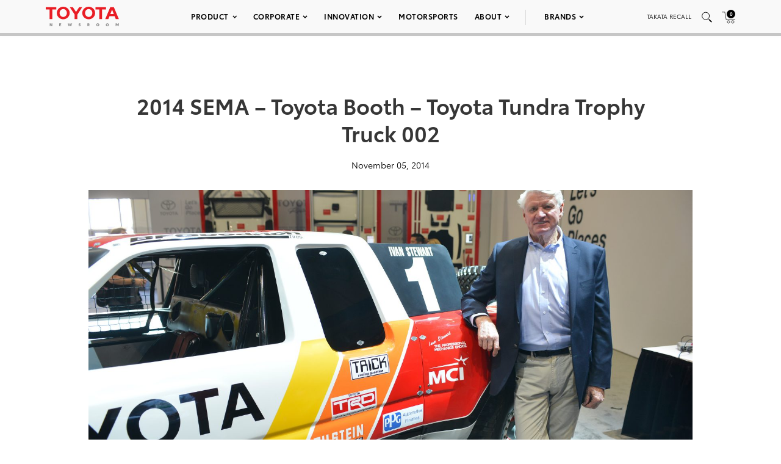

--- FILE ---
content_type: text/html; charset=utf-8
request_url: https://www.google.com/recaptcha/api2/anchor?ar=1&k=6Ldl55gUAAAAAODWLNyPR_2KfYHNm-DfOveo0xfH&co=aHR0cHM6Ly9wcmVzc3Jvb20udG95b3RhLmNvbTo0NDM.&hl=en&v=PoyoqOPhxBO7pBk68S4YbpHZ&size=normal&anchor-ms=40000&execute-ms=30000&cb=l8mj08p4q5at
body_size: 49162
content:
<!DOCTYPE HTML><html dir="ltr" lang="en"><head><meta http-equiv="Content-Type" content="text/html; charset=UTF-8">
<meta http-equiv="X-UA-Compatible" content="IE=edge">
<title>reCAPTCHA</title>
<style type="text/css">
/* cyrillic-ext */
@font-face {
  font-family: 'Roboto';
  font-style: normal;
  font-weight: 400;
  font-stretch: 100%;
  src: url(//fonts.gstatic.com/s/roboto/v48/KFO7CnqEu92Fr1ME7kSn66aGLdTylUAMa3GUBHMdazTgWw.woff2) format('woff2');
  unicode-range: U+0460-052F, U+1C80-1C8A, U+20B4, U+2DE0-2DFF, U+A640-A69F, U+FE2E-FE2F;
}
/* cyrillic */
@font-face {
  font-family: 'Roboto';
  font-style: normal;
  font-weight: 400;
  font-stretch: 100%;
  src: url(//fonts.gstatic.com/s/roboto/v48/KFO7CnqEu92Fr1ME7kSn66aGLdTylUAMa3iUBHMdazTgWw.woff2) format('woff2');
  unicode-range: U+0301, U+0400-045F, U+0490-0491, U+04B0-04B1, U+2116;
}
/* greek-ext */
@font-face {
  font-family: 'Roboto';
  font-style: normal;
  font-weight: 400;
  font-stretch: 100%;
  src: url(//fonts.gstatic.com/s/roboto/v48/KFO7CnqEu92Fr1ME7kSn66aGLdTylUAMa3CUBHMdazTgWw.woff2) format('woff2');
  unicode-range: U+1F00-1FFF;
}
/* greek */
@font-face {
  font-family: 'Roboto';
  font-style: normal;
  font-weight: 400;
  font-stretch: 100%;
  src: url(//fonts.gstatic.com/s/roboto/v48/KFO7CnqEu92Fr1ME7kSn66aGLdTylUAMa3-UBHMdazTgWw.woff2) format('woff2');
  unicode-range: U+0370-0377, U+037A-037F, U+0384-038A, U+038C, U+038E-03A1, U+03A3-03FF;
}
/* math */
@font-face {
  font-family: 'Roboto';
  font-style: normal;
  font-weight: 400;
  font-stretch: 100%;
  src: url(//fonts.gstatic.com/s/roboto/v48/KFO7CnqEu92Fr1ME7kSn66aGLdTylUAMawCUBHMdazTgWw.woff2) format('woff2');
  unicode-range: U+0302-0303, U+0305, U+0307-0308, U+0310, U+0312, U+0315, U+031A, U+0326-0327, U+032C, U+032F-0330, U+0332-0333, U+0338, U+033A, U+0346, U+034D, U+0391-03A1, U+03A3-03A9, U+03B1-03C9, U+03D1, U+03D5-03D6, U+03F0-03F1, U+03F4-03F5, U+2016-2017, U+2034-2038, U+203C, U+2040, U+2043, U+2047, U+2050, U+2057, U+205F, U+2070-2071, U+2074-208E, U+2090-209C, U+20D0-20DC, U+20E1, U+20E5-20EF, U+2100-2112, U+2114-2115, U+2117-2121, U+2123-214F, U+2190, U+2192, U+2194-21AE, U+21B0-21E5, U+21F1-21F2, U+21F4-2211, U+2213-2214, U+2216-22FF, U+2308-230B, U+2310, U+2319, U+231C-2321, U+2336-237A, U+237C, U+2395, U+239B-23B7, U+23D0, U+23DC-23E1, U+2474-2475, U+25AF, U+25B3, U+25B7, U+25BD, U+25C1, U+25CA, U+25CC, U+25FB, U+266D-266F, U+27C0-27FF, U+2900-2AFF, U+2B0E-2B11, U+2B30-2B4C, U+2BFE, U+3030, U+FF5B, U+FF5D, U+1D400-1D7FF, U+1EE00-1EEFF;
}
/* symbols */
@font-face {
  font-family: 'Roboto';
  font-style: normal;
  font-weight: 400;
  font-stretch: 100%;
  src: url(//fonts.gstatic.com/s/roboto/v48/KFO7CnqEu92Fr1ME7kSn66aGLdTylUAMaxKUBHMdazTgWw.woff2) format('woff2');
  unicode-range: U+0001-000C, U+000E-001F, U+007F-009F, U+20DD-20E0, U+20E2-20E4, U+2150-218F, U+2190, U+2192, U+2194-2199, U+21AF, U+21E6-21F0, U+21F3, U+2218-2219, U+2299, U+22C4-22C6, U+2300-243F, U+2440-244A, U+2460-24FF, U+25A0-27BF, U+2800-28FF, U+2921-2922, U+2981, U+29BF, U+29EB, U+2B00-2BFF, U+4DC0-4DFF, U+FFF9-FFFB, U+10140-1018E, U+10190-1019C, U+101A0, U+101D0-101FD, U+102E0-102FB, U+10E60-10E7E, U+1D2C0-1D2D3, U+1D2E0-1D37F, U+1F000-1F0FF, U+1F100-1F1AD, U+1F1E6-1F1FF, U+1F30D-1F30F, U+1F315, U+1F31C, U+1F31E, U+1F320-1F32C, U+1F336, U+1F378, U+1F37D, U+1F382, U+1F393-1F39F, U+1F3A7-1F3A8, U+1F3AC-1F3AF, U+1F3C2, U+1F3C4-1F3C6, U+1F3CA-1F3CE, U+1F3D4-1F3E0, U+1F3ED, U+1F3F1-1F3F3, U+1F3F5-1F3F7, U+1F408, U+1F415, U+1F41F, U+1F426, U+1F43F, U+1F441-1F442, U+1F444, U+1F446-1F449, U+1F44C-1F44E, U+1F453, U+1F46A, U+1F47D, U+1F4A3, U+1F4B0, U+1F4B3, U+1F4B9, U+1F4BB, U+1F4BF, U+1F4C8-1F4CB, U+1F4D6, U+1F4DA, U+1F4DF, U+1F4E3-1F4E6, U+1F4EA-1F4ED, U+1F4F7, U+1F4F9-1F4FB, U+1F4FD-1F4FE, U+1F503, U+1F507-1F50B, U+1F50D, U+1F512-1F513, U+1F53E-1F54A, U+1F54F-1F5FA, U+1F610, U+1F650-1F67F, U+1F687, U+1F68D, U+1F691, U+1F694, U+1F698, U+1F6AD, U+1F6B2, U+1F6B9-1F6BA, U+1F6BC, U+1F6C6-1F6CF, U+1F6D3-1F6D7, U+1F6E0-1F6EA, U+1F6F0-1F6F3, U+1F6F7-1F6FC, U+1F700-1F7FF, U+1F800-1F80B, U+1F810-1F847, U+1F850-1F859, U+1F860-1F887, U+1F890-1F8AD, U+1F8B0-1F8BB, U+1F8C0-1F8C1, U+1F900-1F90B, U+1F93B, U+1F946, U+1F984, U+1F996, U+1F9E9, U+1FA00-1FA6F, U+1FA70-1FA7C, U+1FA80-1FA89, U+1FA8F-1FAC6, U+1FACE-1FADC, U+1FADF-1FAE9, U+1FAF0-1FAF8, U+1FB00-1FBFF;
}
/* vietnamese */
@font-face {
  font-family: 'Roboto';
  font-style: normal;
  font-weight: 400;
  font-stretch: 100%;
  src: url(//fonts.gstatic.com/s/roboto/v48/KFO7CnqEu92Fr1ME7kSn66aGLdTylUAMa3OUBHMdazTgWw.woff2) format('woff2');
  unicode-range: U+0102-0103, U+0110-0111, U+0128-0129, U+0168-0169, U+01A0-01A1, U+01AF-01B0, U+0300-0301, U+0303-0304, U+0308-0309, U+0323, U+0329, U+1EA0-1EF9, U+20AB;
}
/* latin-ext */
@font-face {
  font-family: 'Roboto';
  font-style: normal;
  font-weight: 400;
  font-stretch: 100%;
  src: url(//fonts.gstatic.com/s/roboto/v48/KFO7CnqEu92Fr1ME7kSn66aGLdTylUAMa3KUBHMdazTgWw.woff2) format('woff2');
  unicode-range: U+0100-02BA, U+02BD-02C5, U+02C7-02CC, U+02CE-02D7, U+02DD-02FF, U+0304, U+0308, U+0329, U+1D00-1DBF, U+1E00-1E9F, U+1EF2-1EFF, U+2020, U+20A0-20AB, U+20AD-20C0, U+2113, U+2C60-2C7F, U+A720-A7FF;
}
/* latin */
@font-face {
  font-family: 'Roboto';
  font-style: normal;
  font-weight: 400;
  font-stretch: 100%;
  src: url(//fonts.gstatic.com/s/roboto/v48/KFO7CnqEu92Fr1ME7kSn66aGLdTylUAMa3yUBHMdazQ.woff2) format('woff2');
  unicode-range: U+0000-00FF, U+0131, U+0152-0153, U+02BB-02BC, U+02C6, U+02DA, U+02DC, U+0304, U+0308, U+0329, U+2000-206F, U+20AC, U+2122, U+2191, U+2193, U+2212, U+2215, U+FEFF, U+FFFD;
}
/* cyrillic-ext */
@font-face {
  font-family: 'Roboto';
  font-style: normal;
  font-weight: 500;
  font-stretch: 100%;
  src: url(//fonts.gstatic.com/s/roboto/v48/KFO7CnqEu92Fr1ME7kSn66aGLdTylUAMa3GUBHMdazTgWw.woff2) format('woff2');
  unicode-range: U+0460-052F, U+1C80-1C8A, U+20B4, U+2DE0-2DFF, U+A640-A69F, U+FE2E-FE2F;
}
/* cyrillic */
@font-face {
  font-family: 'Roboto';
  font-style: normal;
  font-weight: 500;
  font-stretch: 100%;
  src: url(//fonts.gstatic.com/s/roboto/v48/KFO7CnqEu92Fr1ME7kSn66aGLdTylUAMa3iUBHMdazTgWw.woff2) format('woff2');
  unicode-range: U+0301, U+0400-045F, U+0490-0491, U+04B0-04B1, U+2116;
}
/* greek-ext */
@font-face {
  font-family: 'Roboto';
  font-style: normal;
  font-weight: 500;
  font-stretch: 100%;
  src: url(//fonts.gstatic.com/s/roboto/v48/KFO7CnqEu92Fr1ME7kSn66aGLdTylUAMa3CUBHMdazTgWw.woff2) format('woff2');
  unicode-range: U+1F00-1FFF;
}
/* greek */
@font-face {
  font-family: 'Roboto';
  font-style: normal;
  font-weight: 500;
  font-stretch: 100%;
  src: url(//fonts.gstatic.com/s/roboto/v48/KFO7CnqEu92Fr1ME7kSn66aGLdTylUAMa3-UBHMdazTgWw.woff2) format('woff2');
  unicode-range: U+0370-0377, U+037A-037F, U+0384-038A, U+038C, U+038E-03A1, U+03A3-03FF;
}
/* math */
@font-face {
  font-family: 'Roboto';
  font-style: normal;
  font-weight: 500;
  font-stretch: 100%;
  src: url(//fonts.gstatic.com/s/roboto/v48/KFO7CnqEu92Fr1ME7kSn66aGLdTylUAMawCUBHMdazTgWw.woff2) format('woff2');
  unicode-range: U+0302-0303, U+0305, U+0307-0308, U+0310, U+0312, U+0315, U+031A, U+0326-0327, U+032C, U+032F-0330, U+0332-0333, U+0338, U+033A, U+0346, U+034D, U+0391-03A1, U+03A3-03A9, U+03B1-03C9, U+03D1, U+03D5-03D6, U+03F0-03F1, U+03F4-03F5, U+2016-2017, U+2034-2038, U+203C, U+2040, U+2043, U+2047, U+2050, U+2057, U+205F, U+2070-2071, U+2074-208E, U+2090-209C, U+20D0-20DC, U+20E1, U+20E5-20EF, U+2100-2112, U+2114-2115, U+2117-2121, U+2123-214F, U+2190, U+2192, U+2194-21AE, U+21B0-21E5, U+21F1-21F2, U+21F4-2211, U+2213-2214, U+2216-22FF, U+2308-230B, U+2310, U+2319, U+231C-2321, U+2336-237A, U+237C, U+2395, U+239B-23B7, U+23D0, U+23DC-23E1, U+2474-2475, U+25AF, U+25B3, U+25B7, U+25BD, U+25C1, U+25CA, U+25CC, U+25FB, U+266D-266F, U+27C0-27FF, U+2900-2AFF, U+2B0E-2B11, U+2B30-2B4C, U+2BFE, U+3030, U+FF5B, U+FF5D, U+1D400-1D7FF, U+1EE00-1EEFF;
}
/* symbols */
@font-face {
  font-family: 'Roboto';
  font-style: normal;
  font-weight: 500;
  font-stretch: 100%;
  src: url(//fonts.gstatic.com/s/roboto/v48/KFO7CnqEu92Fr1ME7kSn66aGLdTylUAMaxKUBHMdazTgWw.woff2) format('woff2');
  unicode-range: U+0001-000C, U+000E-001F, U+007F-009F, U+20DD-20E0, U+20E2-20E4, U+2150-218F, U+2190, U+2192, U+2194-2199, U+21AF, U+21E6-21F0, U+21F3, U+2218-2219, U+2299, U+22C4-22C6, U+2300-243F, U+2440-244A, U+2460-24FF, U+25A0-27BF, U+2800-28FF, U+2921-2922, U+2981, U+29BF, U+29EB, U+2B00-2BFF, U+4DC0-4DFF, U+FFF9-FFFB, U+10140-1018E, U+10190-1019C, U+101A0, U+101D0-101FD, U+102E0-102FB, U+10E60-10E7E, U+1D2C0-1D2D3, U+1D2E0-1D37F, U+1F000-1F0FF, U+1F100-1F1AD, U+1F1E6-1F1FF, U+1F30D-1F30F, U+1F315, U+1F31C, U+1F31E, U+1F320-1F32C, U+1F336, U+1F378, U+1F37D, U+1F382, U+1F393-1F39F, U+1F3A7-1F3A8, U+1F3AC-1F3AF, U+1F3C2, U+1F3C4-1F3C6, U+1F3CA-1F3CE, U+1F3D4-1F3E0, U+1F3ED, U+1F3F1-1F3F3, U+1F3F5-1F3F7, U+1F408, U+1F415, U+1F41F, U+1F426, U+1F43F, U+1F441-1F442, U+1F444, U+1F446-1F449, U+1F44C-1F44E, U+1F453, U+1F46A, U+1F47D, U+1F4A3, U+1F4B0, U+1F4B3, U+1F4B9, U+1F4BB, U+1F4BF, U+1F4C8-1F4CB, U+1F4D6, U+1F4DA, U+1F4DF, U+1F4E3-1F4E6, U+1F4EA-1F4ED, U+1F4F7, U+1F4F9-1F4FB, U+1F4FD-1F4FE, U+1F503, U+1F507-1F50B, U+1F50D, U+1F512-1F513, U+1F53E-1F54A, U+1F54F-1F5FA, U+1F610, U+1F650-1F67F, U+1F687, U+1F68D, U+1F691, U+1F694, U+1F698, U+1F6AD, U+1F6B2, U+1F6B9-1F6BA, U+1F6BC, U+1F6C6-1F6CF, U+1F6D3-1F6D7, U+1F6E0-1F6EA, U+1F6F0-1F6F3, U+1F6F7-1F6FC, U+1F700-1F7FF, U+1F800-1F80B, U+1F810-1F847, U+1F850-1F859, U+1F860-1F887, U+1F890-1F8AD, U+1F8B0-1F8BB, U+1F8C0-1F8C1, U+1F900-1F90B, U+1F93B, U+1F946, U+1F984, U+1F996, U+1F9E9, U+1FA00-1FA6F, U+1FA70-1FA7C, U+1FA80-1FA89, U+1FA8F-1FAC6, U+1FACE-1FADC, U+1FADF-1FAE9, U+1FAF0-1FAF8, U+1FB00-1FBFF;
}
/* vietnamese */
@font-face {
  font-family: 'Roboto';
  font-style: normal;
  font-weight: 500;
  font-stretch: 100%;
  src: url(//fonts.gstatic.com/s/roboto/v48/KFO7CnqEu92Fr1ME7kSn66aGLdTylUAMa3OUBHMdazTgWw.woff2) format('woff2');
  unicode-range: U+0102-0103, U+0110-0111, U+0128-0129, U+0168-0169, U+01A0-01A1, U+01AF-01B0, U+0300-0301, U+0303-0304, U+0308-0309, U+0323, U+0329, U+1EA0-1EF9, U+20AB;
}
/* latin-ext */
@font-face {
  font-family: 'Roboto';
  font-style: normal;
  font-weight: 500;
  font-stretch: 100%;
  src: url(//fonts.gstatic.com/s/roboto/v48/KFO7CnqEu92Fr1ME7kSn66aGLdTylUAMa3KUBHMdazTgWw.woff2) format('woff2');
  unicode-range: U+0100-02BA, U+02BD-02C5, U+02C7-02CC, U+02CE-02D7, U+02DD-02FF, U+0304, U+0308, U+0329, U+1D00-1DBF, U+1E00-1E9F, U+1EF2-1EFF, U+2020, U+20A0-20AB, U+20AD-20C0, U+2113, U+2C60-2C7F, U+A720-A7FF;
}
/* latin */
@font-face {
  font-family: 'Roboto';
  font-style: normal;
  font-weight: 500;
  font-stretch: 100%;
  src: url(//fonts.gstatic.com/s/roboto/v48/KFO7CnqEu92Fr1ME7kSn66aGLdTylUAMa3yUBHMdazQ.woff2) format('woff2');
  unicode-range: U+0000-00FF, U+0131, U+0152-0153, U+02BB-02BC, U+02C6, U+02DA, U+02DC, U+0304, U+0308, U+0329, U+2000-206F, U+20AC, U+2122, U+2191, U+2193, U+2212, U+2215, U+FEFF, U+FFFD;
}
/* cyrillic-ext */
@font-face {
  font-family: 'Roboto';
  font-style: normal;
  font-weight: 900;
  font-stretch: 100%;
  src: url(//fonts.gstatic.com/s/roboto/v48/KFO7CnqEu92Fr1ME7kSn66aGLdTylUAMa3GUBHMdazTgWw.woff2) format('woff2');
  unicode-range: U+0460-052F, U+1C80-1C8A, U+20B4, U+2DE0-2DFF, U+A640-A69F, U+FE2E-FE2F;
}
/* cyrillic */
@font-face {
  font-family: 'Roboto';
  font-style: normal;
  font-weight: 900;
  font-stretch: 100%;
  src: url(//fonts.gstatic.com/s/roboto/v48/KFO7CnqEu92Fr1ME7kSn66aGLdTylUAMa3iUBHMdazTgWw.woff2) format('woff2');
  unicode-range: U+0301, U+0400-045F, U+0490-0491, U+04B0-04B1, U+2116;
}
/* greek-ext */
@font-face {
  font-family: 'Roboto';
  font-style: normal;
  font-weight: 900;
  font-stretch: 100%;
  src: url(//fonts.gstatic.com/s/roboto/v48/KFO7CnqEu92Fr1ME7kSn66aGLdTylUAMa3CUBHMdazTgWw.woff2) format('woff2');
  unicode-range: U+1F00-1FFF;
}
/* greek */
@font-face {
  font-family: 'Roboto';
  font-style: normal;
  font-weight: 900;
  font-stretch: 100%;
  src: url(//fonts.gstatic.com/s/roboto/v48/KFO7CnqEu92Fr1ME7kSn66aGLdTylUAMa3-UBHMdazTgWw.woff2) format('woff2');
  unicode-range: U+0370-0377, U+037A-037F, U+0384-038A, U+038C, U+038E-03A1, U+03A3-03FF;
}
/* math */
@font-face {
  font-family: 'Roboto';
  font-style: normal;
  font-weight: 900;
  font-stretch: 100%;
  src: url(//fonts.gstatic.com/s/roboto/v48/KFO7CnqEu92Fr1ME7kSn66aGLdTylUAMawCUBHMdazTgWw.woff2) format('woff2');
  unicode-range: U+0302-0303, U+0305, U+0307-0308, U+0310, U+0312, U+0315, U+031A, U+0326-0327, U+032C, U+032F-0330, U+0332-0333, U+0338, U+033A, U+0346, U+034D, U+0391-03A1, U+03A3-03A9, U+03B1-03C9, U+03D1, U+03D5-03D6, U+03F0-03F1, U+03F4-03F5, U+2016-2017, U+2034-2038, U+203C, U+2040, U+2043, U+2047, U+2050, U+2057, U+205F, U+2070-2071, U+2074-208E, U+2090-209C, U+20D0-20DC, U+20E1, U+20E5-20EF, U+2100-2112, U+2114-2115, U+2117-2121, U+2123-214F, U+2190, U+2192, U+2194-21AE, U+21B0-21E5, U+21F1-21F2, U+21F4-2211, U+2213-2214, U+2216-22FF, U+2308-230B, U+2310, U+2319, U+231C-2321, U+2336-237A, U+237C, U+2395, U+239B-23B7, U+23D0, U+23DC-23E1, U+2474-2475, U+25AF, U+25B3, U+25B7, U+25BD, U+25C1, U+25CA, U+25CC, U+25FB, U+266D-266F, U+27C0-27FF, U+2900-2AFF, U+2B0E-2B11, U+2B30-2B4C, U+2BFE, U+3030, U+FF5B, U+FF5D, U+1D400-1D7FF, U+1EE00-1EEFF;
}
/* symbols */
@font-face {
  font-family: 'Roboto';
  font-style: normal;
  font-weight: 900;
  font-stretch: 100%;
  src: url(//fonts.gstatic.com/s/roboto/v48/KFO7CnqEu92Fr1ME7kSn66aGLdTylUAMaxKUBHMdazTgWw.woff2) format('woff2');
  unicode-range: U+0001-000C, U+000E-001F, U+007F-009F, U+20DD-20E0, U+20E2-20E4, U+2150-218F, U+2190, U+2192, U+2194-2199, U+21AF, U+21E6-21F0, U+21F3, U+2218-2219, U+2299, U+22C4-22C6, U+2300-243F, U+2440-244A, U+2460-24FF, U+25A0-27BF, U+2800-28FF, U+2921-2922, U+2981, U+29BF, U+29EB, U+2B00-2BFF, U+4DC0-4DFF, U+FFF9-FFFB, U+10140-1018E, U+10190-1019C, U+101A0, U+101D0-101FD, U+102E0-102FB, U+10E60-10E7E, U+1D2C0-1D2D3, U+1D2E0-1D37F, U+1F000-1F0FF, U+1F100-1F1AD, U+1F1E6-1F1FF, U+1F30D-1F30F, U+1F315, U+1F31C, U+1F31E, U+1F320-1F32C, U+1F336, U+1F378, U+1F37D, U+1F382, U+1F393-1F39F, U+1F3A7-1F3A8, U+1F3AC-1F3AF, U+1F3C2, U+1F3C4-1F3C6, U+1F3CA-1F3CE, U+1F3D4-1F3E0, U+1F3ED, U+1F3F1-1F3F3, U+1F3F5-1F3F7, U+1F408, U+1F415, U+1F41F, U+1F426, U+1F43F, U+1F441-1F442, U+1F444, U+1F446-1F449, U+1F44C-1F44E, U+1F453, U+1F46A, U+1F47D, U+1F4A3, U+1F4B0, U+1F4B3, U+1F4B9, U+1F4BB, U+1F4BF, U+1F4C8-1F4CB, U+1F4D6, U+1F4DA, U+1F4DF, U+1F4E3-1F4E6, U+1F4EA-1F4ED, U+1F4F7, U+1F4F9-1F4FB, U+1F4FD-1F4FE, U+1F503, U+1F507-1F50B, U+1F50D, U+1F512-1F513, U+1F53E-1F54A, U+1F54F-1F5FA, U+1F610, U+1F650-1F67F, U+1F687, U+1F68D, U+1F691, U+1F694, U+1F698, U+1F6AD, U+1F6B2, U+1F6B9-1F6BA, U+1F6BC, U+1F6C6-1F6CF, U+1F6D3-1F6D7, U+1F6E0-1F6EA, U+1F6F0-1F6F3, U+1F6F7-1F6FC, U+1F700-1F7FF, U+1F800-1F80B, U+1F810-1F847, U+1F850-1F859, U+1F860-1F887, U+1F890-1F8AD, U+1F8B0-1F8BB, U+1F8C0-1F8C1, U+1F900-1F90B, U+1F93B, U+1F946, U+1F984, U+1F996, U+1F9E9, U+1FA00-1FA6F, U+1FA70-1FA7C, U+1FA80-1FA89, U+1FA8F-1FAC6, U+1FACE-1FADC, U+1FADF-1FAE9, U+1FAF0-1FAF8, U+1FB00-1FBFF;
}
/* vietnamese */
@font-face {
  font-family: 'Roboto';
  font-style: normal;
  font-weight: 900;
  font-stretch: 100%;
  src: url(//fonts.gstatic.com/s/roboto/v48/KFO7CnqEu92Fr1ME7kSn66aGLdTylUAMa3OUBHMdazTgWw.woff2) format('woff2');
  unicode-range: U+0102-0103, U+0110-0111, U+0128-0129, U+0168-0169, U+01A0-01A1, U+01AF-01B0, U+0300-0301, U+0303-0304, U+0308-0309, U+0323, U+0329, U+1EA0-1EF9, U+20AB;
}
/* latin-ext */
@font-face {
  font-family: 'Roboto';
  font-style: normal;
  font-weight: 900;
  font-stretch: 100%;
  src: url(//fonts.gstatic.com/s/roboto/v48/KFO7CnqEu92Fr1ME7kSn66aGLdTylUAMa3KUBHMdazTgWw.woff2) format('woff2');
  unicode-range: U+0100-02BA, U+02BD-02C5, U+02C7-02CC, U+02CE-02D7, U+02DD-02FF, U+0304, U+0308, U+0329, U+1D00-1DBF, U+1E00-1E9F, U+1EF2-1EFF, U+2020, U+20A0-20AB, U+20AD-20C0, U+2113, U+2C60-2C7F, U+A720-A7FF;
}
/* latin */
@font-face {
  font-family: 'Roboto';
  font-style: normal;
  font-weight: 900;
  font-stretch: 100%;
  src: url(//fonts.gstatic.com/s/roboto/v48/KFO7CnqEu92Fr1ME7kSn66aGLdTylUAMa3yUBHMdazQ.woff2) format('woff2');
  unicode-range: U+0000-00FF, U+0131, U+0152-0153, U+02BB-02BC, U+02C6, U+02DA, U+02DC, U+0304, U+0308, U+0329, U+2000-206F, U+20AC, U+2122, U+2191, U+2193, U+2212, U+2215, U+FEFF, U+FFFD;
}

</style>
<link rel="stylesheet" type="text/css" href="https://www.gstatic.com/recaptcha/releases/PoyoqOPhxBO7pBk68S4YbpHZ/styles__ltr.css">
<script nonce="E_W2ohRJ6pNUtV09Aq9HVA" type="text/javascript">window['__recaptcha_api'] = 'https://www.google.com/recaptcha/api2/';</script>
<script type="text/javascript" src="https://www.gstatic.com/recaptcha/releases/PoyoqOPhxBO7pBk68S4YbpHZ/recaptcha__en.js" nonce="E_W2ohRJ6pNUtV09Aq9HVA">
      
    </script></head>
<body><div id="rc-anchor-alert" class="rc-anchor-alert"></div>
<input type="hidden" id="recaptcha-token" value="[base64]">
<script type="text/javascript" nonce="E_W2ohRJ6pNUtV09Aq9HVA">
      recaptcha.anchor.Main.init("[\x22ainput\x22,[\x22bgdata\x22,\x22\x22,\[base64]/[base64]/[base64]/KE4oMTI0LHYsdi5HKSxMWihsLHYpKTpOKDEyNCx2LGwpLFYpLHYpLFQpKSxGKDE3MSx2KX0scjc9ZnVuY3Rpb24obCl7cmV0dXJuIGx9LEM9ZnVuY3Rpb24obCxWLHYpe04odixsLFYpLFZbYWtdPTI3OTZ9LG49ZnVuY3Rpb24obCxWKXtWLlg9KChWLlg/[base64]/[base64]/[base64]/[base64]/[base64]/[base64]/[base64]/[base64]/[base64]/[base64]/[base64]\\u003d\x22,\[base64]\x22,\x22D8OWwo3DjMOfwrTCmnbDrMKBejZHwp/DqGVxFsOqwopzwpvCo8O8w55Iw5dhwpfCr1RDZA/[base64]/CmsKGw7JrwpbDkhXDusOLV8OtE8OQJn5Cbmg/w5QpYlzCusKvXFUiw5TDo3ZrWMO9WmXDlhzDmXkzKsOXPzLDksOxwrLCgnk1wp3DnwRBPcORJGUJQFLChsKswqZEWAjDjMO4wpfCscK7w7YpwovDu8ORw7DDg2PDosKjw7DDmTrCoMKPw7HDs8OUNlnDocK/[base64]/Di8OKCsK7w65yLjDDnVLDmhnCtQIiwpTCrDkmwo/Ct8KOwpBawrp9Ek3DsMKawqcyAnw9ccK4wrvDnsKQOMOFJ8KzwoAwB8O7w5PDuMKVJgR5w7HCvj1DTRNgw6vCusOhDMOjfAfClFtCwqhSNmrCn8Oiw59payBNOcOSwoodRcKLMsKIwpJ4w4RVXhPCnlppwrjCtcK5OXA/w7YzwpUuRMKfw63CinnDtMO6Z8OqwqbCqAd6FDPDk8Omwr7CnXHDm2ISw4lFCn/CnsOPwqosX8O+JMK5Hldzw43DhlQqw5hAclLDqcOcDllKwqtZw4rCqcOHw4YwwqDCssOKRMKYw5gGUDxsGQVEcMOTDsOpwpoQwq0Ew6lAXsOxfCZgMCUWw73DnijDvMOGIhEIX10Lw5PCmVNfaX9fMmzDsWzCliMnQEcCwpPDlU3CrQtrZWwxbEAiPsKzw4s/XB3Cr8KgwqQDwp4GVcO7GcKjGxxXDMOYwrhCwp1fw57CvcOdesOgCHLDlMOdNcKxwp/ClyRZw7vDm1LCqQjClcOww6vDj8Odwp83w4ozFQE7wo8/dCd3wqfDsMOzCMKLw5vCg8KQw58GHMKZSR12w5ocHMKxw6Q4w6FuUsK8w4Nzw6Mtw5/ClcOzAy7DshbCs8O4w5DCqH1eFMOSw4nDugIEFlLDr3cqw5J4FcOHw5F6ajDDqMKIaj4Mw5h0c8Obw73DsMKURcKjUsKGw6DDlsKYZjFWwrhBaMK7UcOewpfDi23CrcOIw7DCjiUqbsO6JBLCiBEXw6BZT114wpnChmxkw5/CscOmw740A8KWworDn8KOA8O9wqzDocOvwoDCqwzCmFdmY2LDjcKKBV9Cwq/DlcKXwq1Aw5DDl8O4wpzCv354el08wo4Wwr7CpzkIw4Ykw7kTw7DDosO0QMKJdcORwqTCgsKuwrbCi0ROw53CosOqfSMsOcK1FjnDphbCoxDCmMK0e8KZw6LDqcKjflTCosKCw5kGAMONw4/DjnvDpcKcA0DDo1/CjC3Dn0fDqsOrw6t+w6bCkgTDg38Ewowcw7B6AMKvQ8Otw51Ywp12wp/Cv3DCqUUFwrrCpAnCvGrDvg0awpDDncKww5dYVjDDuCnDucOIw7UVw7nDlMK/wqnCm2bCj8OEwqLDnMO/w4QsMx7CtHbDkDYwJnTDinoIw7gQw7LCrFLCuV/CucKbwq7CuhoBw4nCj8KKwrdiYcOVwqATKmDCgRw5UcKKwq0Sw6fChMKmwobDjsOLfw3DgsK9wqLCrg7Dp8KlG8K4w4fCjcKlwprCpxZGOMK/[base64]/[base64]/KQMSf8Kxwq3CrnrDscKAwp3Cpi4tGgEaby1Qw6ogw5PDhVpXwoTDiwfCgHPDi8O/BsOkKMKEwohXQwnDo8KXBX3DssO5wpfDvT7DoXsWwobCnwUjwrDDmTfCisOjw51Awr3Dq8OQw6RVwrU2woltw645L8K8IsOIGmTDm8KAH3MiWsOyw6kCw6PDr2XCmCNaw4rCicOMwpVRKMKmL1bDk8O9G8ONcxbChmLDtsKtaShDFBjDrMKEXF/CvMKHwr3DohLDoALDsMKDw6t1NiJWO8OWcVNQw4YXw7hhfsKIw75eekTDhMOmw73DnMKwWcOnwqthXi7Cj3HDmcKMcMOqw5rDv8KWwrvDvMOOw63CqyhJwrQedE/ChxhcVH7DiDbCnsKmw4bDinE5w6t2w4Uaw4U2ScKMFMOJOy7ClcKwwrZiIQZwXMOAEAYpasKqwqZsNMO2Y8OmX8KAWDvDg25sOcK1w4Nnwo/Cj8Ktw7XDlcKLahcqwrEbDsOvwrrDvsKsL8KYC8OWw79rw4FMwqDDtH3Cg8OvC2w6UWLCo0fCumBxbXxVYFXDtDjDsFTDnMO7WVILaMKfwrrDplDDjQDDo8KPwrjChMOEwo9sw553GWzDh17CvhzCoQbDgFjCpMOfOcK3YcKlw5jDpk1tSEbCi8O/wpJTw517UTjCmRwSHyZtw4IlO0dAw7IKwrPDi8Oaw41/[base64]/CsO9wqDDp0YtGw/[base64]/Dm8KhWV/DoBwowrzCm8O0wpfCi8KOIj9kwqJ/wq/[base64]/[base64]/[base64]/[base64]/wpnCkXrDkUbCnsOAW8Knw4DDhsKJM8OVw7fCqsORwpkGw59OeU3DqMKYDydpw5LDj8OJwprCtsO8wr9Hwo3DgsOUw6EQw4/Cr8OHwoHCkcOVViwDeAvDhMKNHsKSYSnDqQMuC1fCrw5zw5PCtAzCosOIwoEAwqkbZF9ifsKrwo01KnNvwoLCkB4lw6zDg8O3MBVRwqp9w7nDq8OUBMOAwrHDjEctwpjDmMOfInjCl8Kqw4rDoClFC05tw7hZDsKccg/CsyjCqsKCAcKBUsK9wojClj/Cu8KkQsKwwr/Dp8KGLsO9wp1Aw47Dry4CesO0wqYUNSfCvGfCkMK/wqrDusOew7RCwpTCpHJBF8Ovw7h1woRtw7d5w67CrcK7F8KNw5/Dh8KeSGoaZijDkUxBKsKmwosPKnIbdBvDrGfDksOMw6doNsOCw5ECT8K/w7vDtMKEQ8KxwrFOwp18wpzDslDChgXDmcOtKcKSJMKpwpTDl1ZaY1EcwonCqsOyd8O/woAEO8OTaxDCo8Kvw4/[base64]/w4nDpcKxKmcyPcK3IDtzKnDDvMKiIsKdw7fDhsKmR0M2w5xoOsK/C8OnV8KLWsOrE8Oxw7/DhsOeNSTClD8hwp/[base64]/CuWXCucOzw6LCn8K0w7bDr8K1w74KwrpoecOWwrtUdh/DicOBOsKuwolXwrnDuh/CqcOzw63Dl3/DssOVUElhw4HDhChQWT9oTSlmSA5xw5TDmnt1AMOiT8OvVT8YfsKdw7/DhmxRd3DCvRRKW1sgCn3CvH/[base64]/wprCvALDnsKsw53DuMOAQ8KUwrvCocOoAMKJwprDosOxWMKAwrdgMcOzwozChcOuWsKBOMOTDnDDmllPwo1Dw4/CjsObPMKRw5TCqk0HwqLDocKswp5qOxfCmMO5LsOrwqTCkCrCugU9w4Ynw7k5woxSBxnDl15Owr7DssKJUMKkRXXCkcOxw7guw6LCsXdDwo9VYTvDpnPDgwtAwqZCwqt+w40EZifCuMOnwrMZagpufWoEfH5Pb8OGVxwKwpl4w7bCo8OvwrR/GWFywr4GPg5wwpTDg8OGIlbDi3lXCcKaayxvc8Ovw4rDmsKmwo8GC8KOVlQ6XMKuZ8OPwpoeWsKaRRnCqcKBw77DosK4JcOra3TDhsKkw5fCjyDCu8Kiw5N+w4gswrvDg8Kdw6UEPC0sfsKCw5wLw6/ChEkHwoAiUcOSw6QBwq4NTcOMccK0w4fDv8KUTMK/wrMSw6TDp8KzHA4UbMKsFCvCv8OuwqlYw50Pwr0YwqzDrMOfVsKPw4LCl8KTwrQzS0XDgcOHw67CtMKSBgBOw7HDpcKBSQLCusOBw5vCvsO8wrLDs8Ktw5sew43DlsKKWcO3ScOkNjXCjF3ClsKtbD/CucOzw5DCsMODDxAbMVFdw5dlwrtbw4RKwpFPKWzCi2rDsmzCtUsWfsOYPCcNwo8EwrvDuSjCscKywoRlTsO9YTrDkz/CssKfSV7CoT7CsRcYGcOTfCA7bmrDusOjw7EVwqtqd8O3w6DCmHzCmMKDw7lywq/CrlTCpQwlPE/CkxURD8KQLcKUeMOqcsOMZsOGcGfCp8O7FcOdwoLDmsKCBsOwwqQ3Gy7CmG3DsnvCsMOiw4gKCU/[base64]/[base64]/w4EXw5fDr8O+bx7CmMKNYGvCpTfDqkDDvcKFwrrCosOjecKsRMOyw7lqOcOGDsOFw4V3f2fDpVXDkcOmw7HDm1kcG8Kyw4cCRX4SRyYSw4DCsVrCil80GHbDgnDCp8K0w6vDtcOGwoHCsUtNwq/Dk17DicOMw5nDvHdpw5ZbCsO0w5XCkUkGwrTDhsKlw7J7wrfDoFbDhg7Dk0XDgMKcwofDmn3Cl8KRO8O8GzzDhMO9HsOqGlkLTcK4UsKTwojDkcKKe8OTwrXCl8KNZ8Oyw592w43Dl8OPw41lHGrClMKpw6lVG8OEfSrCqsO/DFrDswZwdMKpHmDDikg2DMO2CMOqR8OzXkseBhYEw4XDtFoYwpsKccO8w6HCiMKyw4Vmw4M6wpzCpcOIecOIw550NwnDn8OxfcOow4oLwok5w7XDr8Oqwqcpwr/[base64]/[base64]/DmMO/G0XDk1Jew6bDmzLDmsO4esKkbgJbw7/CgUfCrHUDwqHCh8O2dcOGNMOxw5XDg8KoIGd7GnrCqMOnNT3DlMKfN8KODcK3Ui3Cu0d8wq7Dgy3CswvDpBw+wqDDiMKWwr7DnURKbsONw6otDz4Gw4F9w7ovHcOKwqQtwoMkBV1fw4lsSsKew5bDnMO+w7QOBsOQwrHDrsKEwqwFMwTCt8KDYcOfbD3Dqy8bwo/DmwPCpARywpHCjMOcKsKXAy/CrcOpwosQDsOmw7bDkRR4w7QRA8O1EcOgw7LCn8OwDsKowqhbIsO5MsOoOUxIw5XDuiHDtmfDgG7CuyDCvTw4I1kYDBAowrzCvsKNwpF9fMKWWMKnw4DDmkrCk8KBwqE7PMOjYFdMw4k6wptcNMOpeXM/w6gfC8K9UsO/[base64]/w7NmDMOnHwV4wpHDg2kIUk10w5LDomcOwow1w6M1ZnIHScOlw5Ftw4NUf8KGw7Q8MMK8LMK9OATDjcOGZx0Vw4LCssOgfl8fCy/DvcOtw7k4OyoUwolNwrjDrMO8fcOmw4Rvw7jDuGDDksO4wqLDpMKiQcODW8Kgw7HDusKoFcKLQMO3w7fDmSbDlU/ClWBtFyfDi8OXwprDkBTClMKKwpR+w6PDikoqw5fCpysVT8OmdWTDtWzDqQ/DrDzCi8KIw78OecKLVsK+T8KsPMOCwoPCk8KVw5dcw6d1w5xEX23DnFzDg8KIZsOvw5gKw7TDvEvDjcOeXG0cEsOxH8K/DVfCqMOgFTQwNcOjw4FDPUrDqntiwqs4WcKbFHUvw4HDv3fDpsOzwplkM8Ocwq/Cnlkmw41OfsOvAVjCtEDDlBslchrCuMO0w6fDl3ooa2EoE8KiwpYJwollw5PDqVs1CCfCoj7DqsOARS/Ct8Odwp4SwosJwohsw5offMK4N05dcMK/wo/CiVo0w5nDgsOQwqdGKsKfNcOXw6QPwrDCpi7ClMKwwpnCr8OjwpVnw7HCtMK7YzsUw4vDhcK/[base64]/CrcObw6Apw4DDvsOMwpQGwp14WsKMGcK+Gm5vwqDCosO7w4DCtA3Dmh5zw4/[base64]/CsRXCuXRgw4zDtxh3DTdswpQ1amEJwrPCkETDlcOzC8O3W8OcbsOrwoXCrsK4aMObwr3CuMO0SMKww7DDgsKjASbDgwHCvX3CjT5mbCwWwrvCsHDCnMOswr3CusOrwp08acKjwqk7ChBCw6pVw5p4w6fDqgEgw5PCtSoPBsO/wr3CiMKBV37CocOQDMKZLcKNNjcmTEnCisKeD8OewoNcw7/CjRgkwqQ/w73CkMKabUlWcBcmwrLDtyPCm1DCsBHDqMKeHcK3w4bDsy/DjMK8TRbDnR5Yw6ABa8KawqnDp8OrBcO3wrHChsKGXCbCpkLDjRvChEjCsx8Uw6ZfdMOmf8O5w4I8U8OqwpbCr8OwwqsNCw/DkMOhNHRdEcOrbcODbAXCiDTCqsOLwq1aMRvCtlZQwqolP8OLUGlswp3CjcOxLMKPwpTCkgtFJ8K1QFE5SMKyUBDCkMKAZV7DmsKLwpNvQ8K3w4vDm8OYEXghYxTDm3UrZMKDTD/ClcOdwofCr8KTD8Ouw74wM8KZaMKzb0EsGwbDngBsw6MMwrjClMO5E8OSMMOjeUopJRTCmH0IwoLCuEHDjwt7Tl1sw5hUSMKdw7AAbiDCksKDbcOlYsKeEMKdXyRkOQLCpm/DicKfI8K9R8OywrbCjj7CjMKheAYuEmDCvcKrXggsOjc8JcK/[base64]/LEDDrsOpw41iw6nCmMOKYkrDnXpNwpHCkwYBEk8gLMK+X8KcQ2Niw6TDqWISw6/CgTVTJcKTclTDv8OKwokOwqt+wrsMw6fCs8KpwqPDiU7Cvx5Zw7orVMOjbjfDjcOZHsKxLxjDplovw5HCrXLCgcKjw6XCoUZGGA3CtMKHw4BqLsKswolAwqfDsT3DmhxUw68zw4APwqbDihN6w48uO8KRXhhienTDmsKhThLCpcOjwpx2wpdLw5/[base64]/DlsOhEiXCksO/wrNGEsKbwpHDojjDu8Kvw6YAw5puR8KmFsOdJ8K2Z8KcNsOEXUfCnHPChcOAw4HDqRbCpSJgw78KO1rDqsKsw7HCoMKkb0vDsDLDgsKmw7/Du1pBYMKfwpN8w6XDmRPDiMKKwpYVwr9vdmfDujAPUSbDpMOSScOhOMK6wrPDrgM7eMOrwp8yw6fCpi0jV8OTwosRwo/DtcKHw7MFwqcbGA1Qw6QlPQzCvcKHwqkLw7XDhkI9wpIzcz5GdEjCumZBwpLDp8K2TsKjIcOAeALCvcKdw4vCs8K5w6hkwqRGMwDCuDjDqz1Gwo/CkUsEMTvDqwU+WkY1wpXDiMK9w6B6w7jCp8OHJsO4ScKVDsKGak57wojDtSrCmg3DkB/CtgTCgcKVJcOAfns7WW9nHsOhw6Bfw6RfW8Kvwo3Dt28jBT0Dw7zCjhUQez/CmDU6wrDCsCAHA8KaUMKzwoDCmU9Kwp9sw7LCksKwwonCmxI/wrp4wrRJwqPDvx18w5QqBjsOwqkyFsKVw6HDqF4gwr89IsOuwojCpsOjw4nCnUZ7UloKFgrCgcKOICDDsE45dMKnCcKZwrgUw4fCicOxLmY/X8KQWMOifcODw7FGwq/DlsOuEcKND8ODwopJcBg3w4AAwqA3JgNUR3PCq8Kha37Dm8K7wp3CtRHDmcK+wrPDmDw7bAYOw6XDssOHE0oFw50bbzouJkXDoBAEw5DDscOsQh8ha00nw5jCjzbCsDTDlMKWw77DlCBowoZew4AZcsKww6jDv0MjwpEvB19Iw7YEFsKwAz/[base64]/Cu8OvwrDDmMKHwqdywqNYby1PwrIIHsOpFMKhwog7w4vCo8O2w4o7DRPCoMOUw4fChCDDusOjO8Oaw6/CncO0w6jCh8KMwq/Do2kCNWthMcO9MXXDlwjDigY5RGdiYsOAw5nCjcOkW8KVw54JIcKjGcKLwrglwqU1QsKqwpo9wq7CoAccQ1xCw6HDqXLDpMKhA13CjMKVwpUZwrzCqAfDvD4+w7U5AsORwpg8wpIeAG/Cj8Orw5ECwrjCtgnClWx4JgHCtcOVEwEEwr8Iwpd1YTzDiDLDtMK3w61/w5XDgURgw5s0wqoeIEPCucKUwpYwwocQwrlHw5BWw4lvwrUfSTA4woDDu13Dt8KCwpPDhUglOMO1w7/DrcKRG3Q+EjTCg8K9ZS7DksOzYMOewo7Cv054KMOmwqMFMMK7w4F1asOQD8OfGTBAw7DDqsKlw7bCg25ywpRTw6PCuwPDnsK4ZWNPw4d/w6NoMWzDoMO1QhfCjQ8kw4N5w6w1EsOydhJOw7rCv8KUacKVw61ywol8V2deXh7CtHMSKMOQZQ3DqMOBQsKdd1hIJcOgLcKZw4zDhgDChsOIwqQ7w6dPImkCw7XCiAkkZcO0wr0iw5PCiMKaC3suw4jDqWw5wr/DvTtZIXHCrijDl8OGc292w4LDvcO2w7YIwq/Dqk/[base64]/DhX/DnxYjwrTCsMOZw4oqZcKYOBI8IsOWFWLChCLCnsOtaCddR8KDRBsHwqJPZDXDmUlPM37CucKQwp0KTWnCuFTCm3/DlSs4w69bw7XCh8Kywr3Cm8Oyw7bCpHDDnMKTDxXDusOAP8KYw5QHHcKHNcOBw6F1w78WAhnDjSjDu1EkZcKwBGXCgA3Dpmwnfgt+w4Ayw4hMwpsww7zDrDbDkcKuw6BcdMKVfknCmD9TwqnDicO6UCF3dMO/FcOkQ3LCsMKlECIrw7lmI8KOQcOyP3JPBMOjw4fDrndrwrkNwr/CkF/CkTTCl3oqXmjDocOiwq7Cr8ORRlTCgcO6SwJqBWx5wo3DlMKRZcKwBg/CsMOpKwZJRz9dw6kNesKzwp/[base64]/IATDljgZN1TDgyXDugQywoEoPxNsWCMBFhrDrsKAa8ONW8K+w53DpTjCvifDtMOdwqrDhnV5w7PCgMOhw7kHJcKESsOAwrTCpDrCnwDDnBElZMKwM2TDlxFXO8Opw6wAw5pdZsKSTm0+w4jCszVvfSAiw4XDhMKzejHDjMO3wqrDicOew6MiAQl/wpfDv8Kew58CfMKLw5rDicOCCsK6w7LCvsKIwrbCslMpasK/wplEw6dzJcKDwq3DncKIPQLCosOTAgnCk8OwGiDCmsOjwqPCtF7CpwDCvsOHw55cw4fCvsKpMHfDkmnCqHTDh8KqwrjDtQ7Ct04Pw6EnfsOPX8O/w4XCoTvDogfDlTvDlSJIB0AuwrwYwofCkxg/QMOlBcKEw41rXzMUwrw5JnzDowXDusOLw7jDrcKswrAswqFTw5FNUsOnwrQkwpDCrcOew68Bw4rCk8KhdMOBdcObMMOiGzcFwo5Ew7NXYMKCwo4gb1/DmcOhMMKKRQ/Ci8O4w47DviHCssKWw6sSwpYjwqQDw7DChgExCsKmd2BcDsKhw5FrOTY4wofCoz/[base64]/CjcKcJAsdwpjCosKHJsKUdsKEwp/Cs8Osw79FSl4/dsORext/[base64]/CgRnDvAfCpBTCjUrDrDg2wpfCs8O5QMK9w5EVwrFJwp7CisKOEXR3LndawpzClsKtw5cawoPCvmPCmTx1DFnCn8OHXR/DosKMBkHDlcKiQU3CgTPDusOSVyDCrgTDpsKTwpxxWsO6LX1Fw79nwrvCgsKVw4xEDwIbwqLDkMKIBMKWwozDh8O0wrhywowGbgMDElzDmMKgWk7DucOxwrDCnUzCpxvChcKGA8KBwpJTw6/[base64]/CmMKyw6pWwo0eOcKvCDt6wrrCksK3HithfznDlsKdKETChEVte8KjFMKHI14Bwr3DjsOAwq/DpzcbeMKkw47CmMKKw5cCw4pKw75dwqLDtcOiccOOH8Olw504wo4oA8KbJDMRwo7Cs2cfw73CoGwSwrHDsnzCtXs3w77CjMORwoNROQ/DnMOmw74aK8O3dcK6w4QtFMKZKWZ/K2rDmcKNAMOuJsOoaAVVfsK8OMKCXRdtdjHDucOzwoBhWcOnHlYOGWt2w6LCncOyWnrDrTfDngfDpA/DoMKHwogyEMO3wp7CtDTCm8KwFwrDpw4dYg9rZsKmZMKadB7DpjV6w7cCBQbDjsKdw7LCj8OMDwAow5nDnAlmSDPCqsKQw6/CrcOiw67DuMKPwrvDtcOlwp9MR2jCq8KvGVAOLsK7w6Quw6DDscOXw5nDuETCjsO/wrnCrcK9w44lO8KgdFPDu8KRJcK3fcOVwq/DnS5Pw5JkwpV2C8KqCT3CksOIw4DCnSDDgMOPwpPDg8OrYTZzw6zDpsKVwrXDo0xbw7kAcMKIw6ArH8OWwoZpw6FycUV3VXXDkThjRFthw5t6w7XDmsKswpHDhSVRw4gSwrIlYVcywoTCj8OEX8Oid8KIW8KWamA4woJSw4DDvnrCjj/Dt0ljBcKzwoMqD8KYwqVcwpjDr3fDuH03wobDvMKww7DCjsOFLcOuwoLDlcOhwrFyesKTcTZow5XCmMOEwqnDgWo4CDMbQMOqemDCgcOQW2XDtsOpw7bDgsKlwpvCiMODbMKtw5rDkMK7MsKQeMKIwqU2IG/CsEt/[base64]/CoyvDu0h5w5DDlAd9cj5GInHDkiZHVcKPZ17DmMKjwpJoQHJcwrsgw70cNn/Dt8KCWkhiL0MnwprCqcO0GADCvFnDmTg/FcKVC8KRw50pw73CqcOdw77CscOjw6kOD8KcwrFFG8KTw4/Clh/Cr8O2wq7DgWZqw6DDnkbCryjDnsOaYz/CsXB6w5fDmzgkw7jCo8KKw5DCiB/CnsO6w7FOwrLDpV7CjsK7DSd+w6jDrCXCvsKYXcK7OsOgbCHDqFlrKsK8TMOHPgDCssOww4dZPl/DuxkbT8K7wrLDn8K/IcK7IMO6FcOtw7DCoR7CoxnDucKlK8KhwrJOw4DDvQxLLkXCuj/Do0hrbAhrwqzDiQHCu8OeE2HCvMO/YcKbScKfb2vCu8K7wrrDrsKuEj3Ck1LDj24MwpzCuMKMw4XCucK8wqN0WivCgMK4w7JRAcONw4fDoQHDoMKiwrzDrFdWa8ONwpMxIcK2wpTCllRTFV3Dn0M6w7XDsMK2w45FeBbCiSlSw6DCvFUlAF3DgEtCYcOIwr1PIcOZaypdw7PCmsKtw7/Ch8OAw5HDpTbDvcOMwrPCnmLDocOmw4vCosKNw6tUNGjDgMKow53ClMODLj8iHkbDvcOow7g+b8OAUcOjw7BgWcK+w5dJwovClcOAw5HDhMKHw4nCgnnCkDjChF3DnsOWX8KXKsOORMO0wovDs8ODL2HCuGk0wo0ewo5Gw6/CgcKJw7oqwr7CsygtVld6wrZuw4bCrx7CvFsgwpnCoicvI3rCiC59wofCty3Dg8OGQXk/R8O4w67DscKLw7IZEsOaw6nCk2nCgiTDvFU+w5xjdXY6w4VnwoA/w4BpMsKRdHvDr8OBXkvDpGPCuEDDkMK6SAARwqbCnsODfCnDtcKkaMKDwqcKXcOJw6crbGxnCDE/w5LCosOjdsO6w5vCjMO8IsOiw4Z1cMO7Dk7Duz3Dt2vCgsKIwonCiBZGwphHCsOCKsKqD8KQQMOJRRXDrMOUwoY8KzDDo0NAw5/Ckm5Xw7JBIltPw7Ugw7FVwq3Cu8KkWMO3UAopwqkwEsK0wp7CgMK/amDCrE4ew6Biw57DvsOaOyzDjsOkaVfDr8KywqTCl8Ojw6bDrcKEXMOSCmTDkcKIB8KmwqogSjHDusOswrMGW8K0wpvDuRUPYsOOZ8K/wrXDt8KOTHzCtcOoQcKGw6/CgVfCrkbDm8OBCzEbwqTDhcOKZjsww5tAwoccPcO+woRJNMKpwr3DoybChw87LsKEw6fDsCZJw6HCqz5lw5RAw6gZw4AYBWHDuxrCmUfDu8OJRMO2FMOgw6DClMK3wqcCwonDqMKwGMOWw4RGw6RSSC1LIgYjwpjCg8KfJyrDvsKaUcKXCMKCDSvCt8O2wq/Dtm8qfiHDpcK8ZMO/[base64]/KcOsw5PDoy7DkMKwQynDmlTDjsK/CsO4w5bDiMKiw5c8wpQBw6EIw4YBwrPDqXxkw5bDhsOxQWVTw4YSw4dMwpErw5EtJ8K8w6nCoxkDE8K1fcKNw63Cl8KVJAvCqFHCmMKbIcKAeAfCn8OhwpHDlsOvQ2PDl3c3wrt1w6/[base64]/CsOIYQLDt0zCqxTCu8OLBifCm8OcD2wPwpfCsXnCpcKPwrbDqgnCoS0Lwq1YS8Okb2E/[base64]/eD/Ci8KowqbCqUJ4w6DDrwPDmMOMw7HCigHDmlHDj8KCw5pzBcKQGcK3w6FqelDChUIZasOtwrIywqfDlnPDqEPDr8O0wrzDlFDCocKiw4zDs8KtSkhUB8Ktwr7CtcOOdGrChW/CqcKVBHLCk8OgDMK4wr7DrmDDi8OZw6DCpylTw6QAw7bCisOEw67CmEFYIz/[base64]/[base64]/DhsOSwrVowo18CGIAJS9Qw7HCi8KFwrkcBj3DgULDssOiw63CjDbDqsOnfibDscKsZsOeQ8Opw7/CrFHDr8OKw6PCvVrCmMOKw6XDkcKEw5ZJw4xzO8KpSy/CssKcwp7Ci3nCpcOIw6XDsAUeI8OHw5zDlAjCkVLCocKeNHHDjTTClMKKQHjCvng8WMKEwqjDqhV1XAnCscOOw5goSW8xwoTDjinDsUJuUGJCw4vDuS0yHXhpFFfCpAV/wp/DuV7CjG/DhMKEwonCm1Y7wq1ST8O2w47DpMKWwrTDsEFPw5lew47CgMK+AXZBwqTDhsOvwp/[base64]/w53DjkLCmcKUwo/CpGERw5xDwrzCpyPCksK6wqxsYMOUwoXDlMObMTnCuRdvwqTCmlwAfcOMwoVFQBzDlcOCfUrDrsO1cMK1KcOXAMKSPGjCrcOLwq/Ck8KSw77CujNlw4Q2w5RBwrM+Y8KXwqMHCmbCssObSH/[base64]/UzbDm8O9wpnCkSELU8OIwqEEwqkBQsK9CsOwwpRCPU4XQcK8wrPCkAjChQ59wq9zw4vDosKyw7FkAWvCk3RKw6AvwpvDk8KsTWgwwoPCmUI8KFsVw4XDqsOcasKIw6rDkMOswr/Dk8Kpwr0gwodUbhpheMKtwoDDlRIbw7nDhsKzYMKXw6DDjcKjwpzDjMORw6DDosO0w7vDkh3DlnDCnsK0wqNJfsK0wr4BMEDDvyMvGELDl8OvUsKKSsOrw6DDpyNbZMKTFHDDmsK2fsOqwo96woJjwptPAMKawpp/LcObQD5JwrVgw4rDvSPDnEYzLiTClmvDqBZgw4oSwrvCq0ITw7/Dq8KGwqIFI0HDuFPDgcOFAVrDvMOcwoQSYMOAwrnDihwewq4aw6LDlMKWw7UMw4MWOm3ChCV8w6x/wrPDp8OYBGDCjlVFZUHDvsOLw4Q1w6XCr1vDgsOTw4vCqcK9C2Q0woYTw7cHH8OAAsOtw73CsMObw6HDrcORw6Yfe1nCtH5oOW9Fw6EgKMKHw71Kwq1PwrbCpMKqbsOlATzCg1jDm0LCpcOVXkMIw5vCrcOLTGbDuVodwpTCgMKlw7nDm3IQwroYB2/CvcO/wqRcwrguw5oHwqjCnRnDi8O5Wx7Dv1gAADDDo8O5w5HCrcKDdHclw53CqMOdwplmw7cxw6V1GTfDk2XDmcKywrjDpMKPw4csw67ChXjCpBdlw7zClMKWTkZiw5kWw7fCnX84acOATMOUb8OmZsOVwpHDulbDuMOrw4XDk1tIOcK8eMOgMXfDmClqZMK2dMK/wr7CnmYacBfDocKLwq/DicO/wogwNybDhVbCmFcYYlBPwosNEMO8w6vDssKxwr/CncOPw7vDqsK7N8Kyw6saNMKDDzkbDWXCpsOFw4YIw4IGwqMNe8O3wqvDlS1uwpgIXXNJwrxHwpJ0IMKqM8KdwpjCvcOrw4t/[base64]/U3jDtcKqwr9lwonCjsOtwrfCmMKtwozCksOzw6vDuMO1wphOX0xFFWrCsMKaBUZLwoMnw4IjwrnCkQ3CiMKzJnHCjSjCg07CvlE6TQ3DvVF0XB5Dw4UTw7o7STbDosOqwqjDr8OoFRdEw45DZMKDw5oVwrkAUsK/w57CoRM6w4howq7Dug1Uw5F1woDDpDHDlVzCicOSw6fCh8KwN8OowonDgHI/wpItwoN+wrNqacKGw4FoJxRCLAbDjjjCrMO0w6XCmDLDgcKQBAjDk8Klw4/Ck8OJw4HCncKKwq4iwqAHwrVJeBtTw4YuwoUNwqHCpyzCrmZsOipzwoHDjTJrw7PDp8O+w5fDoCY8MMKKw7oOw7TCkcO3ZMOUMjnCkT/DpFjCtCYJw4JowpTDjxBGTMO4ccKhVMKbw5lUPFNWPwfCq8OWTXsMwrLCn1jDphbCscOKW8OXwq4+wp9xwoohw7zCtiPCmh5zawICX3rChR7DuR/DphtXHsOOwossw4zDvmfCocKRwpPDvMKyYGrCosKmwoY5wrbCocKQwrUHV8OEXsOqwoLCosOzw5BBw6oDYsKbwp7ChMOALMOGw7U/OsKwwohUZRPDr2LDrcOOM8OxM8OPw6/DsTg7dMOKfcOLwrtYw4Rdw4hfw71nc8O3XlHDgW99w6pHOSRfV0HCsMK8w4UWScKewrjCucOVw4RBUg1UL8Ouw4Ydw5tXAzcEBWrCnsKaFlrCusOlw7wrDzfDtsKZwobCjk/[base64]/DgxLDhcKWIcOPwpzDhivCpsOpwpANwooBwo1KMmDCpG0BA8O5wrlfaWHDo8KQwqBcw6t7OcOwR8K7JVRXwpJTwrptw4oUwohHwpBkw7fDtsKQDsOGRMOYwoE+T8KBWsOmwod3wrXDhsO1woLDoX/DusK8YxQEKsK0wo7DnsOAOcOOw63CqB8swr0Jw61Xw5nDoGnDnMKWMcO2Q8KeSsOAC8KaMMO5w6bCpynDtMKOw4nCpWzCsVTCiy/DhRPCvcOjwphBLcOhN8KuI8KBw4paw75NwoYTw4FRw4QcwqY2HXFoEcKcw7IRw7zDsBYgTD4jw5bCpkUDw501w4ZNwobCm8OXw5HCmi5iw4IeJcKpY8OVTsKqQsKpSEDCiSlGchsIwqXCqsK0QMOYNVXDksKkX8KkwrZ7wobDsGjCpMOiwoPClhHCv8KYwp7Cil/DikLCi8OTw5LDo8KEO8OFOsOVw6BvFMK/wpgGw4zCmcK+EsOtwojDik9fwpjDrBsrw6Zqw73CpRcjw5PDqsOUw7ZqMcK4bcOddQLCswoMfkgQMMOkVsKsw7ALAU7CkRzCiSrDtsOlwrvDpCkGwoXDhHjCugLDqcK8EMOkeMKDwrfDv8OTbMKOw5zDjsKmLcKHwrMTwrk3MMKcNMKPX8OSw6cCYW/DjMOfw6XDs15+N2XClsOddMO0w58mIsKAwoHCs8Kgw4XDscObw7vCvjTCuMKub8OAJsK/cMKjwqEQOsKcwqBAw55qw70JeUbDmsK1acOCCwPDoMKyw6fCh38DwqVlBGwCw7bDuSPCocKUw7kawopZNkTCu8OTTcO1VBAEKcOKw4rCuj/[base64]/CrcKpwrPCm8O0w4XCqB0Vwp4tw5HDqMOKw4zCilHCisKEw64eFCNARljDplFKfRXDlQrDtxdnbsKcwq7DjGPCjlEZOcKdw4F+CcKAHB/[base64]/Du8ORPk3CoT/CgnzCuAzCusKGZMKQwoMuBMO4QcOUw7k8XMK4wpZOWcKkw6BbQQ3DncKUIsO4w41wwpccCsK+w43CvMO2wrnDncKgBxxydgBuwq0QdwbCkEtHw6zDjEk4cHnDpcKnDA84JWzDucOFw5UmwqLCtnjDgXbChR/CkcO8bUEJbFYoH24YLcKNw65HaS4EXMOETMOcAsOMw7dmRlIQTzV5wrfCmcODHH0dBXbDosKTw70Uw5vDlSZJwrgQdh1kUcKPwoYsHcKQJUlQwrrDtcK3wqoQw4Qpw5Y3DcOAw7PCtcO+B8OdSmJMwqPCi8OVw7vDoF/DiirDncKbC8O4DGlAw67CtsKSwpQMRGNqwpLDtUvCpsOYD8KkwoFgVxbDmhDCnE5pwophLBNNw6R+wqXDk8KgHnbCnUfCvsOnSknCgWXDjcOuwrZ1wqXDoMOyA07DgGcTMgnDhcOkw6TDocOtwrpjVsK5fsKbwrA7GBAjIsKUwpB/woVIE0RnHzA9IMOgwoghIBcqemfDusOLLMO/[base64]/CpGvDosKBYjnDqcKOw5/DmsO5w4cTwoh9eTdjF3ZSfsOrwrwif2ofwplxasKsw5bDmsOHcg/Dg8KVw6sCDS/CqRIdwpd+wpYELsOEwpzCoG9JXsO5w4puwrjDk2HDjMOpD8KXQMOeJQ7CojjDvcO3wq/CoTIwKsOzw5rDkMKlGlPCvMK4wrRYwrDChcOvCsOywrvCi8KhwqjDv8OowoHCuMKUX8Oww5LCvDNEHxLCi8Khw7fCscO1LRJmEcOhYR9mwpUwwrnDjcKSwqjDsF3CtVYiw5ZbF8KOYcOIQcKdw4kQw6nDo30ewr9fw6zCkMKxw7tcw6J/wq3DksKlV2sGw699b8KuWMKtasOrbyTDi1IyWsOgwqDChcOjwrF9w50twpZcwqZrwpALeWrDqAJWTDvDnsK/[base64]/wo9dX8K1amwGNMKmw4Jbwo7Dr8KXw47CrxEhf8Kjw53Cm8KXwqJewr0uWMOpaEXDvDHDq8KIwpDCn8K9wohBwrHDkX/CogfCk8Kgw4NAS29DVmbCiXfCpS7CrsK+wpnDicOkKMObQ8OswroYB8Kuwq5Lw716woRIwoFkJMOew7HCjTHDh8KAYXApFMKawpDDog14wrVVZsKPMcO4eT3Cv3sWLk/ChARewpMSVsKxDsOSw7nDtm7DhWbDusK+b8OEwq/Co2fCp1LCr0bCmhZEYMK+woXCnw0jwp9Aw5rCq3JyJUoNNAI5woLDkSTDq8KJUlTCk8OTXj9Swrw+wotewqNkwq/DjnYLw5rDrinCgcO/CG7CggYZwpfCpC0nEnrCuTEFM8ORM2TDg09ww6rCqcKIwrJENlPCr05IDcKwM8KswrrDujXDu3zDv8OQAcKyw7PCmsOkw6JaGh3DhcK7RMKgw7JpK8Oew6URwrXCncKGZMKfw4QPw7Y1esOoKkDCt8KuwpRMw4vCv8Krw7nDhMOXEAXDmMKsLB/[base64]/w4haacKGwo1POzlfPCUDw4lBwp4wwrLDlWhqa8O+VMKYW8OVw4jCn3xnOMKqwqfCtMKSw6rClsO3w7HDoWRCwrNhDQTCtcK1w65/J8Kbc01twpEJasOQwpHCpXk5wqnCoyPDvMO8w7QLMBTDmcOvw6MnGTHDvsOpLMOyYsOXwoIUw7M1BRPDv8OdfcOLfMONHiTDg1gww77Cm8KGCkzChWLCiyVrw7bCnwczD8OMGcOLwpXCvl0IwpPDtU/DiX7Cpn/DmVzComzDgsKTwpNUYMKUeSfDhzbCpsOqWMOTTlzCo0rCv0vDiC7CnMOnAi1twr1Iw5PDuMOjw4TDgGbCu8ORw7jCkMOiXxDCvwrDg8ObOsKcX8OMW8KOUMKuw67DkcOxw6xaOGXCrzrDpcOtSMKTwqrCmMOzFR4BbMOgw7pkahgYwqx/HAzCqMO6IsKLw5wILsKSw48qw5XCj8Klw4/DksO7wpLCnsKmbFzChA8hwqbDjDjCq1XCn8K7C8Osw5lwB8KCw5xmLMOCw4poZ1U2wotrwofCucKJw43Dn8OIRTQBSMOzwq/[base64]/[base64]/[base64]/[base64]/DlsOCKsKPUUg/RR3DrcOzA1/[base64]/Cj0LDmMKcMWsIwqYfw5Y7w5oMw4VcOcKxFsO+S8OZwpcZw5Q+w6rDpVpswoBfw6nCri3CoCILcjdAw5l6IMKuw6PDp8OCwrXDscKaw4o4woJ3w49xw49nw4vCjl/ClMKTJsKoR1pFbcKiwq5EXcKiDgpYJsOiawHChzQtwqZcbMKEKzTCvwXDscKfQMOCwrnDvkXDtCHDlhh4OsOqw5fCgEYGQV3Cn8KfMcKlw6Qlw4Z/w6fDgsKJEHgREmlpa8KXWMObIMOZZ8O9dBFjCW5uwoVYJcKiQMOQMcOTwpTDhcK0w6AkwqPDoi88w5ppwoHCq8KdQMKrPVwawqTChQMOWWBARiY6w5oEQMOrw5DCnRfDn1XDvmcILcKBA8Kow6nClsKVAhXDq8KURybDm8O/RMKUFgYSZMOLwpbCscOuwqPCmm3DocO3KsKJw7/DqMKGYcKHOMKVw6BVNUdEw5LChnHCn8OGT2LDjEzCuUJiw4LDjBF5PcKjwrDDt33Dpzpmw4NVwovCrE/[base64]/wpNVXQfCvXwtw7crN8K0wqlbFBzDu8O5wqJ9VGAww6jCrxJpVCElwp1MaMKLbcOkKnZTbMOgBwLCmUPCmDcwQw1bTMOuwqXDvw\\u003d\\u003d\x22],null,[\x22conf\x22,null,\x226Ldl55gUAAAAAODWLNyPR_2KfYHNm-DfOveo0xfH\x22,0,null,null,null,1,[21,125,63,73,95,87,41,43,42,83,102,105,109,121],[1017145,304],0,null,null,null,null,0,null,0,1,700,1,null,0,\[base64]/76lBhn6iwkZoQoZnOKMAhmv8xEZ\x22,0,0,null,null,1,null,0,0,null,null,null,0],\x22https://pressroom.toyota.com:443\x22,null,[1,1,1],null,null,null,0,3600,[\x22https://www.google.com/intl/en/policies/privacy/\x22,\x22https://www.google.com/intl/en/policies/terms/\x22],\x22/1e0FuHIGw/WkkoDS1TDf7gMGblvRRS+Cs4d/dIliV4\\u003d\x22,0,0,null,1,1768621360891,0,0,[206,169,133,4,40],null,[214,25],\x22RC-FgUgk2KB2x_Ztg\x22,null,null,null,null,null,\x220dAFcWeA7Ov2ZCOMcifJQpEsydjXn7gwHNJGtcLraUROvNbwj4epesPPPYA0YfmgQDBMRpWm-mqZloAIK7l2eOXIdeYLrhvh2HCg\x22,1768704160932]");
    </script></body></html>